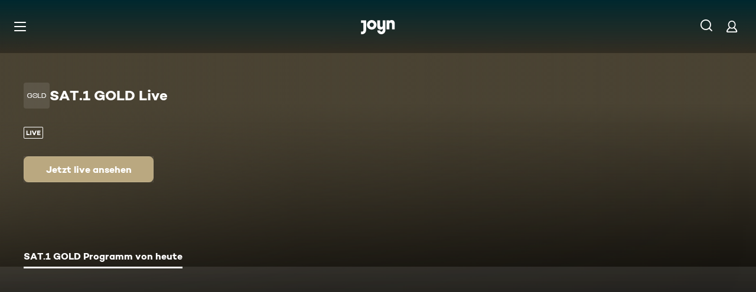

--- FILE ---
content_type: text/css; charset=utf-8
request_url: https://www.joyn.de/_next/static/css/f52256ff124c3ac7.css
body_size: 4270
content:
@keyframes HeroBackground_fadeInKeyframes__M45Ry{0%{opacity:var(--global-ui-opacity-none)}to{opacity:var(--global-ui-opacity-100);visibility:visible}}@keyframes HeroBackground_fadeOutKeyframes__begXx{0%{opacity:var(--global-ui-opacity-100)}to{opacity:var(--global-ui-opacity-none);visibility:hidden}}.HeroBackground_HeroContainer__YJGaA{position:relative;z-index:0;transition:padding-bottom .2s ease;padding-bottom:var(--global-ui-space-7-1)}@media(min-width:768px){.HeroBackground_HeroContainer__YJGaA{padding-bottom:var(--global-ui-space-13)}}@media(min-width:501px){.HeroBackground_HeroContainer--large-padding__pIMT_{padding-bottom:5.3125rem}}@media(min-width:768px){.HeroBackground_HeroContainer--large-padding__pIMT_{padding-bottom:var(--global-ui-space-22)}}@media(min-width:1700px){.HeroBackground_HeroContainer--large-padding__pIMT_{padding-bottom:var(--global-ui-space-13)}}.HeroBackground_HeroContainer--has-big-logo__cfJjG{padding-bottom:0}@media(min-width:501px){.HeroBackground_HeroContainer--has-big-logo__cfJjG{padding-bottom:var(--global-ui-space-7-1)}}@media(min-width:768px){.HeroBackground_HeroContainer--has-big-logo__cfJjG{padding-bottom:var(--global-ui-space-13)}}@media(min-width:1700px){.HeroBackground_HeroContainer--has-big-logo__cfJjG{padding-bottom:9.375rem}}@media(min-width:501px){.HeroBackground_HeroContainer--large-padding__pIMT_.HeroBackground_HeroContainer--has-big-logo__cfJjG{padding-bottom:5.3125rem}}@media(min-width:768px){.HeroBackground_HeroContainer--large-padding__pIMT_.HeroBackground_HeroContainer--has-big-logo__cfJjG{padding-bottom:8.125rem;padding-bottom:9.375rem}}@keyframes HeroImage_fadeInKeyframes__L_Xdg{0%{opacity:var(--global-ui-opacity-none)}to{opacity:var(--global-ui-opacity-100);visibility:visible}}@keyframes HeroImage_fadeOutKeyframes__Nvu_C{0%{opacity:var(--global-ui-opacity-100)}to{opacity:var(--global-ui-opacity-none);visibility:hidden}}.HeroImage_HeroImageBgContainer__QbaEK{position:absolute;left:0;top:0;width:100%;height:90vw;transition:all .2s ease;z-index:1;mask-image:linear-gradient(to bottom,var(--global-ui-color-black) 30%,var(--global-ui-color-black-opacity-20) 70%,var(--global-ui-color-black-opacity-0) 95%);-webkit-mask-image:linear-gradient(to bottom,var(--global-ui-color-black) 30%,var(--global-ui-color-black-opacity-20) 70%,var(--global-ui-color-black-opacity-0) 95%)}@media(min-width:768px){.HeroImage_HeroImageBgContainer__QbaEK{height:54vw}}.HeroImage_HeroImageBgContainer__QbaEK picture img{height:99%}.HeroImage_HeroPicture__HFPWz{display:block;width:100%;height:100%;position:absolute;left:0}.HeroImage_HeroImageGradientFromLeftDesktop__yfr4S{background-image:linear-gradient(to left,var(--global-ui-color-black-opacity-0) 0,var(--hero-image-gradient-logo-opacity-60) 60%,var(--hero-image-gradient-logo-opacity-100) 100%);display:none;position:absolute;top:0;left:0;right:0;width:100%;height:100%;pointer-events:none;transition:all var(--global-ui-transition-time-m) ease;z-index:3}@media(min-width:501px){.HeroImage_HeroImageGradientFromLeftDesktop__yfr4S{display:block}}@keyframes LaneImageGradient_fadeInKeyframes__zkpaA{0%{opacity:var(--global-ui-opacity-none)}to{opacity:var(--global-ui-opacity-100);visibility:visible}}@keyframes LaneImageGradient_fadeOutKeyframes__pJfXB{0%{opacity:var(--global-ui-opacity-100)}to{opacity:var(--global-ui-opacity-none);visibility:hidden}}.LaneImageGradient_LaneImageGradientTop__kDkoZ{background-image:linear-gradient(var(--global-ui-color-black-opacity-80) 6%,var(--global-ui-color-black-opacity-20) 76%,var(--global-ui-color-black-opacity-0) 100%);position:absolute;top:var(--global-ui-space-0);left:var(--global-ui-space-0);width:100%;height:var(--global-ui-space-22);z-index:2;pointer-events:none;transition:all var(--global-ui-transition-time-m) ease}@media(min-width:768px){.LaneImageGradient_LaneImageGradientTop__kDkoZ{height:var(--global-ui-space-23)}}.LaneImageGradient_LaneImageGradientFullHeight__p0sdq{background-image:linear-gradient(var(--global-ui-color-black-opacity-0) 0,var(--global-ui-color-black) 100%);position:absolute;bottom:var(--global-ui-space-0);left:var(--global-ui-space-0);width:100%;height:70%;z-index:2;pointer-events:none;transition:all var(--global-ui-transition-time-m) ease}@media(min-width:768px){.LaneImageGradient_LaneImageGradientFullHeight__p0sdq{background-image:linear-gradient(to bottom,var(--global-ui-color-black-opacity-0) 50%,var(--global-ui-color-black) 100%);height:100%}}.LaneImageGradient_LaneImageGradientFullWidth__CKiUC{background-image:none;position:absolute;bottom:var(--global-ui-space-0);left:var(--global-ui-space-0);width:100%;height:100%;z-index:2;pointer-events:none;transition:all var(--global-ui-transition-time-m) ease}@media(min-width:768px){.LaneImageGradient_LaneImageGradientFullWidth__CKiUC{background-image:linear-gradient(to left,var(--global-ui-color-black-opacity-0) 100%,var(--global-ui-color-black-opacity-0) 50%,var(--global-ui-color-black-opacity-50) 26%,var(--global-ui-color-black-opacity-80) 0)}}@keyframes HeroBackgroundGradient_fadeInKeyframes__SRJxW{0%{opacity:var(--global-ui-opacity-none)}to{opacity:var(--global-ui-opacity-100);visibility:visible}}@keyframes HeroBackgroundGradient_fadeOutKeyframes__4AAij{0%{opacity:var(--global-ui-opacity-100)}to{opacity:var(--global-ui-opacity-none);visibility:hidden}}.HeroBackgroundGradient_LaneHeroBg__zeK5o{position:absolute;top:var(--global-ui-space-0);width:100%;z-index:var(--global-ui-space-0);opacity:var(--global-ui-space-0);transition:opacity .5s ease-in-out;background-image:linear-gradient(to bottom,rgba(var(--lane-hero-accent-color-rgb),var(--global-ui-opacity-100)) 0,rgba(var(--lane-hero-accent-color-rgb),var(--global-ui-opacity-100)) 30%,rgba(var(--lane-hero-accent-color-rgb),var(--global-ui-opacity-40)) 70%,rgba(var(--lane-hero-accent-color-rgb),var(--global-ui-opacity-none)) 100%);height:calc((100vw - var(--global-ui-space-10))*1.375 + 5.25rem)}@media(min-width:501px){.HeroBackgroundGradient_LaneHeroBg__zeK5o{height:calc((100vw - var(--global-ui-space-20))*.8077 + 7.25rem)}}@media(min-width:768px){.HeroBackgroundGradient_LaneHeroBg__zeK5o{height:calc((100vw - var(--global-ui-space-20))*.545 + 11.5625rem)}}@media(min-width:1200px){.HeroBackgroundGradient_LaneHeroBg__zeK5o{height:calc((100vw - 17.5rem)*.4035 + 11.625rem)}}.HeroBackgroundGradient_LaneHeroBg--solid__NbtH3{background-color:rgba(var(--lane-hero-accent-color-rgb),var(--global-ui-opacity-90))}@keyframes DetailChannel_fadeInKeyframes__ytmWi{0%{opacity:var(--global-ui-opacity-none)}to{opacity:var(--global-ui-opacity-100);visibility:visible}}@keyframes DetailChannel_fadeOutKeyframes__I7jbJ{0%{opacity:var(--global-ui-opacity-100)}to{opacity:var(--global-ui-opacity-none);visibility:hidden}}.DetailChannel_OverviewChannelContainer__ref9z .PageOverviewChannelGrid{padding-bottom:var(--global-ui-space-0);z-index:3}.DetailChannel_OverviewChannelHeroBackground__pmFWQ{visibility:hidden}@media(min-width:768px){.DetailChannel_OverviewChannelHeroBackground__pmFWQ{visibility:visible}}.DetailChannel_OverviewChannelDesktopHeroWrapper__XFEgD{display:none}@media(min-width:768px){.DetailChannel_OverviewChannelDesktopHeroWrapper__XFEgD{display:block;position:relative;z-index:1;padding:0 var(--global-ui-space-10);padding-top:var(--global-ui-space-23);margin-bottom:var(--global-ui-space-14)}.DetailChannel_OverviewChannelDesktopHeroWrapper--with-subnavigation__g5aNm{padding-top:calc(var(--global-ui-space-23) + 1.875rem)}}@media(min-width:1300px){.DetailChannel_OverviewChannelDesktopHeroWrapper--with-subnavigation__g5aNm{padding-top:var(--global-ui-space-23)}}.DetailChannel_OverviewChannelMobileHeroWrapper__k_Qe3{position:relative;z-index:1;padding-top:var(--global-ui-space-22)}@media(min-width:768px){.DetailChannel_OverviewChannelMobileHeroWrapper__k_Qe3{display:none}}.DetailChannel_OverviewChannelMobileHeroWrapper--with-subnavigation__ibC8H{padding-top:calc(var(--global-ui-space-22) + 2.5rem)}.DetailChannel_OverviewChannelLogoBox__vbXpS{background-color:var(--global-ui-color-white-opacity-10);border-radius:var(--global-ui-border-radius-m);display:flex;align-items:center;justify-content:center;width:44px;height:44px}.DetailChannel_OverviewChannelMobileChannelLogo__WYCZ_{margin-left:auto;opacity:.4;height:16px}.DetailChannel_OverviewChannelLogoAndTitleContainer___Lnoa{display:flex;align-items:center;justify-content:flex-start;gap:var(--global-ui-space-4);flex-direction:column;margin-bottom:var(--global-ui-space-4)}@media(min-width:768px){.DetailChannel_OverviewChannelLogoAndTitleContainer___Lnoa{flex-direction:row;margin-bottom:var(--global-ui-space-7-1);gap:var(--global-ui-space-2-1)}}.DetailChannel_OverviewChannelMarkingsContainer__hiiji{display:flex;align-items:center}.DetailChannel_OverviewChannelDesktopTitleAndMarkings__Iw9T8{display:flex;gap:var(--global-ui-space-3);margin-bottom:var(--global-ui-space-7-1);align-items:center}.DetailChannel_OverviewChannelMobileHeroCardWrapper__BtfTe{padding-bottom:56.25%;position:relative}.DetailChannel_OverviewChannelMobileHeroCard__WhvOd{position:absolute;background-color:linear-gradient(180deg,rgba(144,0,36,.7),rgba(144,0,36,0));height:100%;width:100%}.DetailChannel_OverviewChannelMobileImage__GFpTH{position:absolute;background-color:#c4c4c4;border-radius:var(--global-ui-border-radius-xxxl);mask-image:linear-gradient(180deg,#5c4646 50%,rgba(196,196,196,0));-webkit-mask-image:linear-gradient(180deg,#5c4646 50%,rgba(196,196,196,0))}.DetailChannel_OverviewChannelMobileTitleAndMarkings__RfyUI{position:relative;padding:var(--global-ui-space-5);height:100%}.DetailChannel_OverviewChannelMobileTimesAndTitle__uSg0b{display:flex;flex-direction:column;position:absolute;gap:10px;bottom:var(--global-ui-space-5)}.DetailChannel_OverviewChannelMobileTitle__0FP30{display:-webkit-box;-webkit-line-clamp:1;-webkit-box-orient:vertical;overflow:hidden;white-space:normal}.DetailChannel_OverviewChannelMobileItemTimes__s110h{opacity:.7}.DetailChannel_OverviewChannelProgressBarButtonWrapper__MjKBw{display:flex;width:100%;padding:0 var(--global-ui-space-5)}@media(min-width:768px){.DetailChannel_OverviewChannelProgressBarButtonWrapper__MjKBw{padding:unset;width:220px}}.DetailChannel_OverviewChannelTabs__UOG_a{padding:0 var(--global-ui-space-5);position:relative;z-index:1}@media(min-width:768px){.DetailChannel_OverviewChannelTabs__UOG_a{padding:0 var(--global-ui-space-10)}}.DetailChannel_TabPanelTodayOnTv__dKNe_{display:flex;flex-direction:column;padding-left:var(--global-ui-space-5);padding-right:var(--global-ui-space-5)}.DetailChannel_TabPanelTodayOnTv__dKNe_>:not(:last-child){margin-bottom:var(--global-ui-space-3)}@media(min-width:768px){.DetailChannel_TabPanelTodayOnTv__dKNe_{padding-left:var(--global-ui-space-10);padding-right:var(--global-ui-space-10)}}.DetailChannel_CardProgramSpacer__uFGmU{border:none;margin:0 var(--global-ui-space-3);border-top:1px solid var(--global-ui-color-white-opacity-15)}@keyframes FadeIn_fadeIn__gWZtV{0%{opacity:0}to{opacity:1}}.FadeIn_FadeIn__7Ef2s{opacity:0;animation-name:FadeIn_fadeIn__gWZtV;animation-fill-mode:forwards;animation-duration:var(--ui-fade-in-duration);animation-delay:var(--ui-fade-in-delay);animation-timing-function:var(--ui-fade-in-timing-function)}.FadeIn_HideElement__cd1yi{visibility:hidden}@keyframes Markings_fadeInKeyframes__WvsYf{0%{opacity:var(--global-ui-opacity-none)}to{opacity:var(--global-ui-opacity-100);visibility:visible}}@keyframes Markings_fadeOutKeyframes__BHNYm{0%{opacity:var(--global-ui-opacity-100)}to{opacity:var(--global-ui-opacity-none);visibility:hidden}}.Markings_MarkingImage__OzTn_{width:auto}.Markings_MarkingsContainer__pFIkw{display:flex;align-items:center;height:var(--markings-size-default,var(--global-ui-space-5))}.Markings_MarkingsContainer__pFIkw :not(:last-child){margin-right:var(--markings-gap-size-default,var(--global-ui-space-2-1))}.Markings_MarkingsContainer__pFIkw>*{max-height:100%;flex-shrink:0}@media(min-width:320px){.Markings_MarkingsSize--xxxs__Rl8Rw{height:var(--markings-size-xxxs)}}@media(min-width:501px){.Markings_MarkingsSize--xxs__W7FfK{height:var(--markings-size-xxs)}}@media(min-width:768px){.Markings_MarkingsSize--xs__5ejS5{height:var(--markings-size-xs)}}@media(min-width:992px){.Markings_MarkingsSize--s__FkDRf{height:var(--markings-size-s)}}@media(min-width:1300px){.Markings_MarkingsSize--m__hRTXw{height:var(--markings-size-m)}}@media(min-width:1440px){.Markings_MarkingsSize--l__wpQri{height:var(--markings-size-l)}}@media(min-width:1700px){.Markings_MarkingsSize--xl__IxhBK{height:var(--markings-size-xl)}}@media(min-width:2000px){.Markings_MarkingsSize--xxl__v_Amq{height:var(--markings-size-xxl)}}@media(min-width:320px){.Markings_MarkingsGapSize--xxxs__XLrU4 :not(:last-child){margin-right:var(--markings-gap-size-xxxs)}}@media(min-width:501px){.Markings_MarkingsGapSize--xxs__n4HpZ :not(:last-child){margin-right:var(--markings-gap-size-xxs)}}@media(min-width:768px){.Markings_MarkingsGapSize--xs__70vUl :not(:last-child){margin-right:var(--markings-gap-size-xs)}}@media(min-width:992px){.Markings_MarkingsGapSize--s__2BKZc :not(:last-child){margin-right:var(--markings-gap-size-s)}}@media(min-width:1300px){.Markings_MarkingsGapSize--m__yGyAg :not(:last-child){margin-right:var(--markings-gap-size-m)}}@media(min-width:1440px){.Markings_MarkingsGapSize--l__WxbsD :not(:last-child){margin-right:var(--markings-gap-size-l)}}@media(min-width:1700px){.Markings_MarkingsGapSize--xl___1uG7 :not(:last-child){margin-right:var(--markings-gap-size-xl)}}@media(min-width:2000px){.Markings_MarkingsGapSize--xxl__3rf0d :not(:last-child){margin-right:var(--markings-gap-size-xxl)}}.Marking_Marking__ApQzZ{border-radius:var(--image-plus-border-radius)}.LiveNow_Animate__JVr1x circle{animation:LiveNow_animatedDot__pXBfp var(--global-ui-transition-time-xl) alternate infinite ease-in-out}@keyframes LiveNow_animatedDot__pXBfp{20%{opacity:1}to{opacity:0}}@keyframes Tag_fadeInKeyframes__TFevg{0%{opacity:var(--global-ui-opacity-none)}to{opacity:var(--global-ui-opacity-100);visibility:visible}}@keyframes Tag_fadeOutKeyframes__M6HM7{0%{opacity:var(--global-ui-opacity-100)}to{opacity:var(--global-ui-opacity-none);visibility:hidden}}.Tag_Tag__H5eOO{display:inline-flex;align-items:center;justify-content:center;padding:var(--global-ui-space-0) var(--global-ui-space-2);color:var(--ui-tag-color);background-color:var(--ui-tag-background-color)}.Tag_Tag--size-s__SETfq{height:var(--global-ui-tag-height-s);border-radius:var(--global-ui-border-radius-s)}.Tag_Tag--size-l__hlt4R{height:var(--global-ui-tag-height-l);border-radius:var(--global-ui-border-radius-l);padding:var(--global-ui-space-0) var(--global-ui-space-2)}.Tag_Tag__Content__URxe0,.Tag_Tag__Image__5hIUx{display:inline-flex;align-items:center}.Tag_Tag__Image__5hIUx{margin-right:.5rem;flex-shrink:0}.Tag_Tag__Image__5hIUx *{width:auto;max-width:3.75rem;height:auto;max-height:1.3125rem}.Tag_Tag__Text__AAohA{word-break:break-all;display:-webkit-box;-webkit-line-clamp:1;-webkit-box-orient:vertical;overflow:hidden;white-space:normal}@keyframes AgeRating_fadeInKeyframes__cjPLO{0%{opacity:var(--global-ui-opacity-none)}to{opacity:var(--global-ui-opacity-100);visibility:visible}}@keyframes AgeRating_fadeOutKeyframes__y8DxQ{0%{opacity:var(--global-ui-opacity-100)}to{opacity:var(--global-ui-opacity-none);visibility:hidden}}.AgeRating_AgeRatingFont__WDp0P{line-height:16px}.AgeRating_AgeRatingWrapper__0BiOy{border-radius:var(--global-ui-border-radius-s);position:relative;border:1px solid var(--default-white);color:var(--default-white);transition:color var(--global-ui-transition-time-m),border-color var(--global-ui-transition-time-m);display:inline-flex;align-items:center;justify-content:center;height:var(--age-rating-height-default,var(--global-ui-space-4));width:var(--age-rating-width-default,var(--age-rating-width-default-s))}@media(min-width:768px){.AgeRating_AgeRatingWrapper__0BiOy{height:var(--age-rating-height-default,var(--global-ui-space-5));width:var(--age-rating-width-default,var(--age-rating-width-default-l))}}@media(min-width:320px){.AgeRating_AgeRatingSize--xxxs__0nfRB{height:var(--age-rating-height-xxxs);width:var(--age-rating-width-xxxs)}}@media(min-width:501px){.AgeRating_AgeRatingSize--xxs__oVuKO{height:var(--age-rating-height-xxs);width:var(--age-rating-width-xxs)}}@media(min-width:768px){.AgeRating_AgeRatingSize--xs__ht85y{height:var(--age-rating-height-xs);width:var(--age-rating-width-xs)}}@media(min-width:992px){.AgeRating_AgeRatingSize--s___biLg{height:var(--age-rating-height-s);width:var(--age-rating-width-s)}}@media(min-width:1300px){.AgeRating_AgeRatingSize--m__zKhpK{height:var(--age-rating-height-m);width:var(--age-rating-width-m)}}@media(min-width:1440px){.AgeRating_AgeRatingSize--l__Zxsth{height:var(--age-rating-height-l);width:var(--age-rating-width-l)}}@media(min-width:1700px){.AgeRating_AgeRatingSize--xl___YqKv{height:var(--age-rating-height-xl);width:var(--age-rating-width-xl)}}@media(min-width:2000px){.AgeRating_AgeRatingSize--xxl__2h1t8{height:var(--age-rating-height-xxl);width:var(--age-rating-width-xxl)}}@keyframes MetaInfo_fadeInKeyframes__kReIH{0%{opacity:var(--global-ui-opacity-none)}to{opacity:var(--global-ui-opacity-100);visibility:visible}}@keyframes MetaInfo_fadeOutKeyframes__FSJ8T{0%{opacity:var(--global-ui-opacity-100)}to{opacity:var(--global-ui-opacity-none);visibility:hidden}}.MetaInfo_MetaInfo__5ksu0{display:inline-flex;max-width:100%;overflow:hidden}.MetaInfo_MetaInfo__Item__Acnxn{display:inline-flex;align-items:center;flex-shrink:0}.MetaInfo_MetaInfo__Item__Acnxn:not(:last-child):after{content:"  •  ";white-space:pre}.MetaInfo_MetaInfo__Item__Acnxn>:not(.MetaInfo_MetaInfo__ItemText__7GcvJ){min-height:1em;max-height:1em}.MetaInfo_MetaInfo__Item__Acnxn :empty:before{content:"";display:inline-block}.MetaInfo_MetaInfo__NoSeparatorItem__d6TYU:not(:last-child):after{content:"  ";white-space:pre}.MetaInfo_MetaInfo__NoSeparatorItem__d6TYU>:not(.MetaInfo_MetaInfo__ItemText__7GcvJ){min-height:1em;max-height:1em}.MetaInfo_MetaInfo__ItemText__7GcvJ{overflow:hidden;white-space:nowrap;text-align:left}@keyframes CardTopBar_fadeInKeyframes__NKXbW{0%{opacity:var(--global-ui-opacity-none)}to{opacity:var(--global-ui-opacity-100);visibility:visible}}@keyframes CardTopBar_fadeOutKeyframes__Mzoc2{0%{opacity:var(--global-ui-opacity-100)}to{opacity:var(--global-ui-opacity-none);visibility:hidden}}@keyframes CardTopBar_fadeInFakeAnimation___LPI5{0%{opacity:1}to{opacity:1}}.CardTopBar_CardTopBar__t_rT1{position:absolute;top:var(--global-ui-space-2-1);left:var(--global-ui-space-2-1);right:var(--global-ui-space-2-1);flex-grow:1;flex-shrink:1;flex-basis:auto;display:flex;padding:0;align-items:center;z-index:10}@supports(-webkit-hyphens:none){.CardTopBar_CardTopBar__t_rT1{animation:CardTopBar_fadeInFakeAnimation___LPI5 1.2s ease;animation-iteration-count:1;animation-fill-mode:forwards;animation-delay:.2s}}.CardTopBar_CardTopBarListStyle__XgLgr{top:var(--global-ui-space-1-1);left:var(--global-ui-space-1-1);right:var(--global-ui-space-1-1)}.CardTopBar_AgeRatingListStyle__RS3Ov,.CardTopBar_LiveListStyle__Fa7Jr{display:none}@media(min-width:768px){.CardTopBar_AgeRatingListStyle__RS3Ov,.CardTopBar_LiveListStyle__Fa7Jr{display:flex}}@keyframes CardTopBarLogo_fadeInKeyframes__2a2Fm{0%{opacity:var(--global-ui-opacity-none)}to{opacity:var(--global-ui-opacity-100);visibility:visible}}@keyframes CardTopBarLogo_fadeOutKeyframes__eKMbq{0%{opacity:var(--global-ui-opacity-100)}to{opacity:var(--global-ui-opacity-none);visibility:hidden}}.CardTopBarLogo_CardTopBarLogo__QYuMy{max-width:var(--global-ui-space-10);opacity:var(--card-top-bar-logo-opacity);position:relative;margin-left:auto}@media(min-width:992px){.CardTopBarLogo_CardTopBarLogo__QYuMy{max-width:54px}}.CardTopBarLogo_CardTopBarLogo__QYuMy>picture{width:auto;height:100%}.CardTopBarLogo_CardTopBarLogo__QYuMy>picture>img{display:inline-flex}.CardTopBarLogo_CardTopBarLogoSize--default__rqjso{height:var(--card-top-bar-logo-size-default)}@media(min-width:320px){.CardTopBarLogo_CardTopBarLogoSize--xxxs__ZxK_3{height:var(--card-top-bar-logo-size-xxxs)}}@media(min-width:501px){.CardTopBarLogo_CardTopBarLogoSize--xxs__zpbiW{height:var(--card-top-bar-logo-size-xxs)}}@media(min-width:768px){.CardTopBarLogo_CardTopBarLogoSize--xs__WLBdF{height:var(--card-top-bar-logo-size-xs)}}@media(min-width:992px){.CardTopBarLogo_CardTopBarLogoSize--s__lLzTX{height:var(--card-top-bar-logo-size-s)}}@media(min-width:1300px){.CardTopBarLogo_CardTopBarLogoSize--m__RYYic{height:var(--card-top-bar-logo-size-m)}}@media(min-width:1440px){.CardTopBarLogo_CardTopBarLogoSize--l__vy_D8{height:var(--card-top-bar-logo-size-l)}}@media(min-width:1700px){.CardTopBarLogo_CardTopBarLogoSize--xl__riHRb{height:var(--card-top-bar-logo-size-xl)}}@media(min-width:2000px){.CardTopBarLogo_CardTopBarLogoSize--xxl__U0UBr{height:var(--card-top-bar-logo-size-xxl)}}.PictureWithFallbackGradient_DefaultFallbackBackground__jp01v{background-color:var(--global-ui-color-black);object-fit:contain;background-image:radial-gradient(circle at 68% 34%,rgba(255,255,255,.22),rgba(255,255,255,.1) 235%);width:100%;height:100%;position:absolute;top:0;left:0}@keyframes CardProgram_fadeInKeyframes__x_uSj{0%{opacity:var(--global-ui-opacity-none)}to{opacity:var(--global-ui-opacity-100);visibility:visible}}@keyframes CardProgram_fadeOutKeyframes__NyzP0{0%{opacity:var(--global-ui-opacity-100)}to{opacity:var(--global-ui-opacity-none);visibility:hidden}}.CardProgram_CardProgramPlaceholder__omDG1{border-radius:var(--card-border-radius-default);background-color:var(--card-placeholder-background-color);height:7.75rem}@media(min-width:1300px){.CardProgram_CardProgramPlaceholder__omDG1{height:8rem}}.CardProgram_CardProgram__RJ0uL{background-color:var(--global-ui-color-white-opacity-10);transition:background-color var(--global-ui-transition-time-m) ease;border-radius:var(--global-ui-border-radius-l);overflow:hidden;display:flex;position:relative}.CardProgram_CardProgram--rebranded__a_gAs{border-radius:var(--card-border-radius-default)}.CardProgram_CardProgram--rebranded__a_gAs:after{content:"";position:absolute;left:0;top:0;width:100%;height:100%;border-radius:var(--card-border-radius-default);outline:var(--card-outline);outline-offset:var(--card-outline-offset)}.CardProgram_CardProgram__ImageContainer__Azhli{position:relative;width:7.75rem;height:7.75rem;flex-shrink:0}@media(min-width:1300px){.CardProgram_CardProgram__ImageContainer__Azhli{width:8rem;height:8rem}}.CardProgram_CardProgram__ImageContainer__Azhli:after{position:absolute;content:"";top:0;left:0;right:0;height:50%;background-image:linear-gradient(to bottom,var(--global-ui-color-black-opacity-25),var(--global-ui-color-black-opacity-0))}.CardProgram_CardProgram__Info__YqRGx{display:flex;flex-direction:column;overflow:hidden;padding:var(--global-ui-space-5) var(--global-ui-space-5) var(--global-ui-space-4)}.CardProgram_CardProgram__Status__bTA7d,.CardProgram_CardProgram__TimePeriod__0Ommm{color:var(--global-ui-color-white-opacity-70);display:-webkit-box;-webkit-line-clamp:1;-webkit-box-orient:vertical;overflow:hidden;white-space:normal}.CardProgram_CardProgram__TimePeriod__0Ommm{margin-top:var(--global-ui-space-1-1)}.CardProgram_CardProgram__Title__9k__L{margin-top:var(--global-ui-space-3);display:-webkit-box;-webkit-line-clamp:2;-webkit-box-orient:vertical;overflow:hidden;white-space:normal}@keyframes PageMessage_fadeInKeyframes___fTeN{0%{opacity:var(--global-ui-opacity-none)}to{opacity:var(--global-ui-opacity-100);visibility:visible}}@keyframes PageMessage_fadeOutKeyframes__IMDBZ{0%{opacity:var(--global-ui-opacity-100)}to{opacity:var(--global-ui-opacity-none);visibility:hidden}}.PageMessage_PageMessage__vAqAu{min-height:43vh;padding:var(--global-ui-space-22) var(--global-ui-space-5);text-align:center;position:relative;display:flex;align-items:flex-start;justify-content:center;pointer-events:all}@media(min-width:501px){.PageMessage_PageMessage__vAqAu{padding:160px var(--global-ui-space-5);min-height:51vh}}.PageMessage_PageMessage--with-subnavigation__v9B9Q{padding-top:calc(var(--global-ui-space-22) + 2.5rem)}@media(min-width:501px){.PageMessage_PageMessage--with-subnavigation__v9B9Q{padding-top:calc(160px + 2.5rem)}}@media(min-width:768px){.PageMessage_PageMessage--with-subnavigation__v9B9Q{padding-top:calc(160px + 1.875rem)}}@media(min-width:1300px){.PageMessage_PageMessage--with-subnavigation__v9B9Q{padding:160px var(--global-ui-space-5)}}.PageMessage_PageMessage__Background__E0N7t{position:fixed;top:0;left:0;right:0;bottom:0;background-image:linear-gradient(to bottom,var(--global-ui-color-white-opacity-0),var(--global-ui-color-white-opacity-50));opacity:var(--global-ui-opacity-30)}.PageMessage_PageMessage__Container__s7DjY{margin-top:0;margin-bottom:17.5%;pointer-events:all}@media(min-width:501px){.PageMessage_PageMessage__Container__s7DjY{max-width:560px;margin:0}}.PageMessage_PageMessage__IconContainer__biy_P{display:block;height:55px;margin:0 auto var(--global-ui-space-5);color:var(--global-ui-color-white)}.PageMessage_PageMessage__IconContainer__biy_P svg{height:100%;width:55px}.PageMessage_PageMessage__TitleContainer___Yxum{margin-left:auto;margin-right:auto}.PageMessage_PageMessage__Message__UAAsY{margin:var(--global-ui-space-5) auto var(--global-ui-space-7-1) auto;font-size:var(--global-ui-space-3-1);line-height:normal}@media(min-width:501px){.PageMessage_PageMessage__Message__UAAsY{margin:var(--global-ui-space-7-1) auto;font-size:var(--global-ui-space-4)}}@media(min-width:992px){.PageMessage_PageMessage__Message__UAAsY{font-size:var(--global-ui-space-4-0-1)}}.PageMessage_PageMessage__ButtonContainer__MgkQZ{display:inline-block;width:100%;margin-top:var(--global-ui-space-7-1)}@media(min-width:501px){.PageMessage_PageMessage__ButtonContainer__MgkQZ{width:320px}}


--- FILE ---
content_type: application/javascript; charset=utf-8
request_url: https://www.joyn.de/_next/static/chunks/5919-1c42561bb0ec5705.js
body_size: 7543
content:
(self.webpackChunk_N_E=self.webpackChunk_N_E||[]).push([[5919,8866],{11647:(e,r,n)=>{"use strict";n.d(r,{e:()=>t}),n(80263);var a=n(7676);n(53239);let t=function(e,r){let n=arguments.length>2&&void 0!==arguments[2]?arguments[2]:Date.now(),t=(0,a.ZV)(n),o=0;return(0,a.AD)(e)&&(0,a.AD)(r)&&t>e&&(o=Math.round((t-e)*100/(r-e))),o}},13296:(e,r,n)=>{"use strict";n.d(r,{A:()=>o});var a=n(43141),t=n.n(a);let o=function(){let e=arguments.length>0&&void 0!==arguments[0]?arguments[0]:{},{show:r=!0,duration:n=300,delay:a=0,timingFunction:o="ease-in-out"}=e;return r?{className:t().FadeIn,style:{"--ui-fade-in-duration":"".concat(n,"ms"),"--ui-fade-in-delay":"".concat(a,"ms"),"--ui-fade-in-timing-function":"".concat(o)}}:{className:t().HideElement}}},14896:(e,r,n)=>{"use strict";n.d(r,{Z:()=>o});var a=n(86739);function t(){let e=(0,a._)(['\n    fragment MediaLibraryBrand on Brand {\n        __typename\n        hasVodContent\n        id\n        logo {\n            accentColor\n            url(profile: "nextgen-web-brand-50x")\n        }\n        title\n        markings\n        livestream {\n            id\n            title\n            markings\n        }\n    }\n']);return t=function(){return e},e}let o=(0,n(79610).Ay)(t())},18866:(e,r,n)=>{"use strict";n.r(r),n.d(r,{SeoCopy:()=>s});var a=n(80263),t=n(11230),o=n.n(t);n(53239);var i=n(89995),l=n.n(i);let s=e=>{let{backgroundImage:r,description:n,quote:t,className:i}=e;return n?(null==r?void 0:r.url)?(0,a.jsxs)("div",{className:o()(i,l().SeoCopyWrapper),children:[(0,a.jsx)("div",{style:{backgroundImage:"linear-gradient(to left, rgba(0, 0, 0, 0) 0%, rgba(0, 0, 0, 0.4) 60%, rgba(0, 0, 0, 1) 100%), url(".concat(null==r?void 0:r.url,")")},className:l().SeoCopyBackground}),(0,a.jsx)("div",{className:l().SeoCopyDescriptionGrid,dangerouslySetInnerHTML:{__html:n}})]}):(0,a.jsxs)("div",{className:o()(i,l().SeoCopyGrid),children:[(0,a.jsx)("div",{className:l().SeoCopyQuote,children:t}),(0,a.jsx)("div",{className:l().SeoCopyDescriptionGrid,dangerouslySetInnerHTML:{__html:n}})]}):null}},21273:(e,r,n)=>{"use strict";n.d(r,{Fb:()=>o,HD:()=>l,PY:()=>d,T0:()=>i,V4:()=>u,pQ:()=>s});var a=n(82635),t=n(7676);n(28978);let o=function(e){let r=arguments.length>1&&void 0!==arguments[1]?arguments[1]:1/0;return Math.min(Math.max(Math.ceil(1e3*r-e),5e3),3e5)},i=(e,r)=>Math.floor(Math.random()*(r-e)+e),l=(e,r,n)=>{let t={Highlights:"highlights",All:"alles",TodayOnTv:"heute-im-tv"},o=[];return r&&o.push({label:(0,a.Y)("TAB_HIGHLIGHTS"),tabId:t.Highlights}),e&&o.push({label:(0,a.Y)("TAB_ALL",{CHANNEL_TITLE:e}),tabId:t.All}),n&&o.push({label:(0,a.Y)("TAB_TODAY_ON_TV"),tabId:t.TodayOnTv}),{tabs:o,TAB_IDS:t}},s=()=>{let e=new Date().setHours(20,15,0,0);return(0,t.i1)(e).getTime()/1e3},d=(e,r)=>{if(!e||!r)return null;let n=(0,t.AX)(e,t.XC.HOUR_MINUTE),a=(0,t.AX)(r,t.XC.HOUR_MINUTE);return"".concat(n," - ").concat(a)},u={LIVE_TV:"/live-tv/",MEDIA_LIBRARY:"/mediatheken/",CHANNELS:"/channels/"}},25178:(e,r,n)=>{"use strict";n.d(r,{D:()=>m});var a=n(33409),t=n(7676),o=n(86739),i=n(79610);function l(){let e=(0,o._)(['\n    fragment CardProgram on EpgEntry {\n        id\n        title\n        startDate\n        endDate\n        image {\n            desktopUrl: url(profile: "nextgen-webphone-primarysquare-243x243")\n            mobileUrl: url(profile: "nextgen-webphone-primarysquare-243x243")\n        }\n    }\n']);return l=function(){return e},e}let s=(0,i.Ay)(l());function d(){let e=(0,o._)(['\n    query MediaLibraryEpg($id: Int, $primeTime: Timestamp!) {\n        brand(brandId: $id) {\n            livestream {\n                epg(first: 1) {\n                    title\n                    startDate\n                    endDate\n                    image {\n                        desktopUrl: url(profile: "nextgen-web-herolandscape-1920x")\n                        mobileUrl: url(profile: "nextgen-webphone-herolandscape-1280x720")\n                    }\n                }\n                upNextLiveStream: epg(offset: 1, first: 1) {\n                    ...CardProgram\n                }\n                primetimeLivestreams: epg(first: 2, from: $primeTime) {\n                    ...CardProgram\n                }\n            }\n        }\n    }\n    ',"\n"]);return d=function(){return e},e}let u=(0,i.Ay)(d(),s);var _=n(21273);let m=e=>{let r=parseInt(null!=e?e:"",10);return(0,a.r$)(u,{enabled:!!e,variables:{id:r||-1,primeTime:(0,_.pQ)()},refetchInterval:e=>{var r,n,a,o;let i=null==e||null==(o=e.brand)||null==(a=o.livestream)||null==(n=a.epg)||null==(r=n[0])?void 0:r.endDate,l=(0,_.T0)(3,8),s=i&&(0,t.AD)(i)?i+l:void 0;return(0,_.Fb)(Date.now(),s)}})}},31812:(e,r,n)=>{"use strict";n.d(r,{P:()=>b});var a=n(80263),t=n(7676),o=n(23257),i=n(23937),l=n(20447),s=n(40467),d=n(21480),u=n(48184),_=n(11230),m=n.n(_);n(53239);var c=n(67268),v=n.n(c);let h=e=>{let{children:r,"aria-hidden":n}=e;return(0,a.jsx)("div",{className:v().CardProgramPlaceholder,"aria-hidden":n,children:r})},g=e=>{let{title:r,isCardMounted:n,inView:t,image:_,timePeriod:c,status:g,brandLogo:p,markings:C}=e;return n?(0,a.jsxs)("div",{className:m()(v().CardProgram,{[v()["CardProgram--rebranded"]]:l.A}),"data-testid":s.Y.CardProgram,children:[(0,a.jsxs)("div",{className:v().CardProgram__ImageContainer,children:[(0,a.jsx)(o.d,{channelLogoAlt:null==p?void 0:p.alt,isPlus:null==C?void 0:C.isPlus,channelLogoImage:null==p?void 0:p.src,isListStyle:!1,markingsSize:"s"}),(0,a.jsx)(i.l,{fit:"cover",vPosition:"top",src:_.src,alt:_.alt})]}),(0,a.jsxs)("div",{className:v().CardProgram__Info,children:[g&&(0,a.jsx)(d.o,{className:v().CardProgram__Status,variant:{xxxs:"CAMPTON_BOOK_12_120",xs:"CAMPTON_BOOK_13_120",m:"CAMPTON_BOOK_14_120"},children:g}),c&&(0,a.jsx)(d.o,{className:v().CardProgram__TimePeriod,variant:{xxxs:"CAMPTON_BOOK_12_120",xs:"CAMPTON_BOOK_13_120",m:"CAMPTON_BOOK_14_120"},children:c}),r.text&&(0,a.jsx)(d.o,{className:v().CardProgram__Title,as:r.level,variant:{xxxs:"CAMPTON_BOLD_14_120",xs:"CAMPTON_BOLD_15_120",m:"CAMPTON_BOLD_17_120"},children:r.text})]})]}):(0,a.jsx)(h,{"aria-hidden":!t,children:(0,a.jsx)(u.s,{children:r.text})})},p=e=>{var r,n;let{asset:o,status:i,brandLogo:l}=e,s=(0,t.AD)(null==o?void 0:o.startDate)?(0,t.AX)(null==o?void 0:o.startDate,t.XC.HOUR_MINUTE):void 0,d=(0,t.AD)(null==o?void 0:o.endDate)?(0,t.AX)(null==o?void 0:o.endDate,t.XC.HOUR_MINUTE):void 0,u="".concat(s," - ").concat(d);return(0,a.jsx)(g,{image:{src:(null==(r=o.image)?void 0:r.desktopUrl)||"",srcMobile:(null==(n=o.image)?void 0:n.mobileUrl)||"",alt:o.title},title:{text:o.title},isCardMounted:!0,timePeriod:u,status:i,brandLogo:l})};var C=n(82635),x=n(13296);let f=e=>{let{duration:r=300,show:n=!0,delay:t=0,timingFunction:o="ease-in-out",children:i}=e,{style:l,className:s}=(0,x.A)({duration:r,show:n,timingFunction:o,delay:t});return(0,a.jsx)("div",{style:l,className:s,children:i})};var B=n(42395),H=n.n(B),O=n(25178);let b=e=>{var r,n,t,o,i;let{brandId:l,channelLogoUrl:s,channelTitle:d}=e,{data:u}=(0,O.D)(l),_=null==u||null==(t=u.brand)||null==(n=t.livestream)||null==(r=n.upNextLiveStream)?void 0:r[0],m=null==u||null==(i=u.brand)||null==(o=i.livestream)?void 0:o.primetimeLivestreams,c={src:s||"",alt:d||""};return(0,a.jsxs)(a.Fragment,{children:[(0,a.jsx)(f,{show:!!_,duration:500,children:_&&(0,a.jsx)(p,{brandLogo:c,asset:_,status:(0,C.Y)("DETAILS_UPCOMING")})}),(null==m?void 0:m.length)?(0,a.jsx)("hr",{className:H().CardProgramSpacer}):null,null==m?void 0:m.map((e,r)=>e&&(0,a.jsx)(f,{duration:500,children:(0,a.jsx)(p,{brandLogo:c,asset:e,status:0===r?(0,C.Y)("DETAILS_PRIMETIME"):(0,C.Y)("DETAILS_PRIMENIGHT")})},e.id))]})}},42395:e=>{e.exports={OverviewChannelContainer:"DetailChannel_OverviewChannelContainer__ref9z",OverviewChannelHeroBackground:"DetailChannel_OverviewChannelHeroBackground__pmFWQ",OverviewChannelDesktopHeroWrapper:"DetailChannel_OverviewChannelDesktopHeroWrapper__XFEgD","OverviewChannelDesktopHeroWrapper--with-subnavigation":"DetailChannel_OverviewChannelDesktopHeroWrapper--with-subnavigation__g5aNm",OverviewChannelMobileHeroWrapper:"DetailChannel_OverviewChannelMobileHeroWrapper__k_Qe3","OverviewChannelMobileHeroWrapper--with-subnavigation":"DetailChannel_OverviewChannelMobileHeroWrapper--with-subnavigation__ibC8H",OverviewChannelLogoBox:"DetailChannel_OverviewChannelLogoBox__vbXpS",OverviewChannelMobileChannelLogo:"DetailChannel_OverviewChannelMobileChannelLogo__WYCZ_",OverviewChannelLogoAndTitleContainer:"DetailChannel_OverviewChannelLogoAndTitleContainer___Lnoa",OverviewChannelMarkingsContainer:"DetailChannel_OverviewChannelMarkingsContainer__hiiji",OverviewChannelDesktopTitleAndMarkings:"DetailChannel_OverviewChannelDesktopTitleAndMarkings__Iw9T8",OverviewChannelMobileHeroCardWrapper:"DetailChannel_OverviewChannelMobileHeroCardWrapper__BtfTe",OverviewChannelMobileHeroCard:"DetailChannel_OverviewChannelMobileHeroCard__WhvOd",OverviewChannelMobileImage:"DetailChannel_OverviewChannelMobileImage__GFpTH",OverviewChannelMobileTitleAndMarkings:"DetailChannel_OverviewChannelMobileTitleAndMarkings__RfyUI",OverviewChannelMobileTimesAndTitle:"DetailChannel_OverviewChannelMobileTimesAndTitle__uSg0b",OverviewChannelMobileTitle:"DetailChannel_OverviewChannelMobileTitle__0FP30",OverviewChannelMobileItemTimes:"DetailChannel_OverviewChannelMobileItemTimes__s110h",OverviewChannelProgressBarButtonWrapper:"DetailChannel_OverviewChannelProgressBarButtonWrapper__MjKBw",OverviewChannelTabs:"DetailChannel_OverviewChannelTabs__UOG_a",TabPanelTodayOnTv:"DetailChannel_TabPanelTodayOnTv__dKNe_",CardProgramSpacer:"DetailChannel_CardProgramSpacer__uFGmU",fadeInKeyframes:"DetailChannel_fadeInKeyframes__ytmWi",fadeOutKeyframes:"DetailChannel_fadeOutKeyframes__I7jbJ"}},43141:e=>{e.exports={FadeIn:"FadeIn_FadeIn__7Ef2s",fadeIn:"FadeIn_fadeIn__gWZtV",HideElement:"FadeIn_HideElement__cd1yi"}},43978:e=>{e.exports={LaneImageGradientTop:"LaneImageGradient_LaneImageGradientTop__kDkoZ",LaneImageGradientFullHeight:"LaneImageGradient_LaneImageGradientFullHeight__p0sdq",LaneImageGradientFullWidth:"LaneImageGradient_LaneImageGradientFullWidth__CKiUC",fadeInKeyframes:"LaneImageGradient_fadeInKeyframes__zkpaA",fadeOutKeyframes:"LaneImageGradient_fadeOutKeyframes__pJfXB"}},56897:e=>{e.exports={"HeroButtonGroup--xxxs":"HeroButtonGroup_HeroButtonGroup--xxxs__FEXWr",HeroButtonGroup__Item:"HeroButtonGroup_HeroButtonGroup__Item__r6smK",HeroButtonGroup__Button:"HeroButtonGroup_HeroButtonGroup__Button__MIjJg",HeroButtonGroup__ButtonLink:"HeroButtonGroup_HeroButtonGroup__ButtonLink__Il4KC",HeroButtonGroup__ButtonResume:"HeroButtonGroup_HeroButtonGroup__ButtonResume__ZI_Os",HeroButtonGroup__ButtonPlaceholder:"HeroButtonGroup_HeroButtonGroup__ButtonPlaceholder__6_5A0","HeroButtonGroup--xxs":"HeroButtonGroup_HeroButtonGroup--xxs__oHZkQ","HeroButtonGroup--xs":"HeroButtonGroup_HeroButtonGroup--xs__lcAv1","HeroButtonGroup--s":"HeroButtonGroup_HeroButtonGroup--s__bHP1D","HeroButtonGroup--m":"HeroButtonGroup_HeroButtonGroup--m__5M_Fg","HeroButtonGroup--l":"HeroButtonGroup_HeroButtonGroup--l__vagEG","HeroButtonGroup--xl":"HeroButtonGroup_HeroButtonGroup--xl__oQF5i","HeroButtonGroup--xxl":"HeroButtonGroup_HeroButtonGroup--xxl__iViw3",fadeInKeyframes:"HeroButtonGroup_fadeInKeyframes__YWgEb",fadeOutKeyframes:"HeroButtonGroup_fadeOutKeyframes__YJddt"}},59723:function(e,r){var n;!function(a){"use strict";function t(e){for(var r in e=e||{},this.settings={level:"polite",parent:"body",idPrefix:"live-region-",delay:0},e)e.hasOwnProperty(r)&&(this.settings[r]=e[r]);this.settings.parent=document.querySelector(this.settings.parent)}t.prototype.say=function(e,r){var n=this.settings.parent.querySelector('[id^="'+this.settings.idPrefix+'"]')||!1;n&&this.settings.parent.removeChild(n),r=r||this.settings.delay,this.currentRegion=document.createElement("span"),this.currentRegion.id=this.settings.idPrefix+Math.floor(1e4*Math.random());var a="assertive"!==this.settings.level?"status":"alert";return this.currentRegion.setAttribute("aria-live",this.settings.level),this.currentRegion.setAttribute("role",a),this.currentRegion.setAttribute("style","clip: rect(1px, 1px, 1px, 1px); height: 1px; overflow: hidden; position: absolute; white-space: nowrap; width: 1px"),this.settings.parent.appendChild(this.currentRegion),window.setTimeout((function(){this.currentRegion.textContent=e}).bind(this),r),this},void 0!==e.exports?e.exports=t:void 0===(n=(function(){return t}).apply(r,[]))||(e.exports=n)}(0)},60101:(e,r,n)=>{"use strict";n.d(r,{q:()=>_});var a=n(80263),t=n(11647),o=n(86961),i=n(62260),l=n(76495),s=n(82635),d=n(7676),u=n(53239);let _=e=>{let{accentColor:r,title:n,startDate:_,endDate:m,onClick:c,onMouseEnter:v,onMouseLeave:h}=e,g=Date.now(),p=(0,d.ZV)(g),C=(0,u.useMemo)(()=>((0,d.AD)(m)?m:0)-Math.floor(p),[p,m]),x=(0,t.e)(_,m,g);return(0,l.E)(C,6e4),(0,d.AD)(m)&&m>p?(0,a.jsx)(o.n,{onClick:c,onMouseEnter:v,onMouseLeave:h,fullWidth:!0,progress:x,accentColor:r,progressBarName:n||"","aria-label":(0,s.Y)("LIVE_NOW_WATCH"),children:(0,s.Y)("LIVE_NOW_WATCH")}):(0,a.jsx)(i.S,{fullWidth:!0,onClick:c,onMouseEnter:v,onMouseLeave:h,accentColor:r,children:(0,s.Y)("LIVE_NOW_WATCH")})}},62260:(e,r,n)=>{"use strict";n.d(r,{S:()=>d});var a=n(80263),t=n(89754),o=n(11230),i=n.n(o);n(53239);var l=n(56897),s=n.n(l);let d=e=>(0,a.jsx)(t.$,{...e,className:i()(e.className,s().HeroButtonGroup__Item,s().HeroButtonGroup__Button)})},66576:e=>{e.exports={LaneHeroBg:"HeroBackgroundGradient_LaneHeroBg__zeK5o","LaneHeroBg--solid":"HeroBackgroundGradient_LaneHeroBg--solid__NbtH3",fadeInKeyframes:"HeroBackgroundGradient_fadeInKeyframes__SRJxW",fadeOutKeyframes:"HeroBackgroundGradient_fadeOutKeyframes__4AAij"}},67268:e=>{e.exports={CardProgramPlaceholder:"CardProgram_CardProgramPlaceholder__omDG1",CardProgram:"CardProgram_CardProgram__RJ0uL","CardProgram--rebranded":"CardProgram_CardProgram--rebranded__a_gAs",CardProgram__ImageContainer:"CardProgram_CardProgram__ImageContainer__Azhli",CardProgram__Info:"CardProgram_CardProgram__Info__YqRGx",CardProgram__Status:"CardProgram_CardProgram__Status__bTA7d",CardProgram__TimePeriod:"CardProgram_CardProgram__TimePeriod__0Ommm",CardProgram__Title:"CardProgram_CardProgram__Title__9k__L",fadeInKeyframes:"CardProgram_fadeInKeyframes__x_uSj",fadeOutKeyframes:"CardProgram_fadeOutKeyframes__NyzP0"}},76495:(e,r,n)=>{"use strict";n.d(r,{E:()=>t});var a=n(53239);let t=function(e){let r=arguments.length>1&&void 0!==arguments[1]?arguments[1]:1e3,[n,t]=(0,a.useState)(Math.max(0,e)),o=(0,a.useRef)();return(0,a.useEffect)(()=>(clearInterval(o.current),n>0?o.current=setInterval(()=>{t(e=>e-1)},r):clearInterval(o.current),()=>clearInterval(o.current)),[n,r]),(0,a.useEffect)(()=>{t(Math.max(0,e))},[e]),n}},80875:e=>{e.exports={HeroContainer:"HeroBackground_HeroContainer__YJGaA","HeroContainer--large-padding":"HeroBackground_HeroContainer--large-padding__pIMT_","HeroContainer--has-big-logo":"HeroBackground_HeroContainer--has-big-logo__cfJjG",fadeInKeyframes:"HeroBackground_fadeInKeyframes__M45Ry",fadeOutKeyframes:"HeroBackground_fadeOutKeyframes__begXx"}},86961:(e,r,n)=>{"use strict";n.d(r,{n:()=>C});var a=n(80263),t=n(40467),o=n(11230),i=n.n(o),l=n(53239),s=n(4295),d=n(99483),u=n(48345),_=n(89754),m=n(3315),c=n(96466),v=n.n(c);let h=e=>{let{progress:r,accentColor:n,children:t,progressBarName:o,pseudoClasses:c,fullWidth:h,className:g,"aria-label":p,...C}=e,x=l.useMemo(()=>(0,m.A)(n),[n]);return(0,a.jsxs)("div",{className:i()(v().ButtonResume,g,h&&v()["ButtonResume--full-width"],s.A&&v()["ButtonResume--rebranded"]),style:x,children:[(0,a.jsx)(_.$,{...C,fullWidth:h,className:i()(v().ButtonResumeOriginal,...(0,u.$)(c,v())),accentColor:n,variant:"solid",pseudoClasses:c,"aria-label":(null!=p?p:r)?"".concat(o,", ").concat(r,"%"):void 0,children:t}),r>0&&(0,a.jsx)(d.z,{progress:r,className:v().ButtonResumeProgressBar,name:o})]})};var g=n(56897),p=n.n(g);let C=e=>(0,a.jsx)(h,{...e,className:i()(e.className,p().HeroButtonGroup__Item,p().HeroButtonGroup__ButtonResume),"data-testid":t.Y.ButtonResume})},88109:(e,r,n)=>{"use strict";n.d(r,{j:()=>J});var a=n(80263),t=n(60101),o=n(82635),i=n(40467),l=n(11230),s=n.n(l),d=n(53239),u=n(80875),_=n.n(u),m=n(56016),c=n(69748),v=n(35679),h=n(29273),g=n(92136),p=n.n(g),C=n(43978),x=n.n(C);let f=e=>{let{...r}=e;return(0,a.jsxs)("div",{...r,children:[(0,a.jsx)("div",{className:x().LaneImageGradientTop}),(0,a.jsx)("div",{className:x().LaneImageGradientFullHeight}),(0,a.jsx)("div",{className:x().LaneImageGradientFullWidth})]})},B=e=>{let{desktop:r="",mobile:n="",vibrantColor:t="",simpleLane:o=!1,title:l="",pictureClassName:d,fadeIn:u=!1}=e;return(0,a.jsxs)("div",{className:p().HeroImageBgContainer,children:[(0,a.jsx)(m.V,{fit:"cover",vPosition:"top",src:r,sources:[...r?[{srcSet:r,media:"screen and (min-width: ".concat(h.Rp.xs,")")}]:[],...n?[{srcSet:n,media:"screen and (max-width: ".concat(h.Rp.xs,")")}]:[]],fadeIn:u,alt:l,className:s()(p().HeroPicture,d),"data-testid":i.Y.ChannelHeroImage}),o?(0,a.jsx)(f,{}):(0,a.jsx)("div",{className:p().HeroImageGradientFromLeftDesktop,style:{"--hero-image-gradient-logo-opacity-60":t?(0,c.eV)(t,v.BM.bottomGradientOpacity).toString():"var(--global-ui-color-black-opacity-40)","--hero-image-gradient-logo-opacity-100":t?(0,c.eV)(t).toString():"var(--global-ui-color-black)"}})]})},H=e=>{let{children:r,vibrantColor:n="",desktopBackgroundImage:t="",mobileBackgroundImage:l="",title:d="",largePadding:u=!1,id:m,hasBigLogo:c=!1,fadeIn:v,pictureClassName:h,...g}=e;return(0,a.jsxs)("div",{...g,className:s()(_().HeroContainer,{[_()["HeroContainer--large-padding"]]:u,[_()["HeroContainer--has-big-logo"]]:c}),id:m,"data-testid":i.Y.ChannelLiveHero,children:[(0,a.jsx)(B,{pictureClassName:h,desktop:t,mobile:l,vibrantColor:n,title:"".concat(d," ").concat((0,o.Y)("TITELBILD")),fadeIn:v}),r]})};var O=n(55951),b=n(87280),I=n(52716),y=n(48777),T=n(53514),P=n(55539),w=n(65955),D=n(76786),M=n(65222),L=n(66576),N=n.n(L);let A=e=>{let{variant:r,laneHeroAccentColor:n,opacity:t}=e;return(0,a.jsx)(a.Fragment,{children:(0,a.jsx)("div",{className:s()(N().LaneHeroBg,{[N()["LaneHeroBg--solid"]]:"solid"===r}),style:{opacity:t,"--lane-hero-accent-color-rgb":n},"data-testid":i.Y.ChannelHeroGradient})})},j=e=>{var r,n,t,o,i,l;let{accentColor:s,variant:u="gradient"}=e,_=s!==v.hX?s:v.Tg,[m,h]=(0,d.useState)(!1),g=(0,d.useRef)(),p=(0,d.useRef)();(0,d.useEffect)(()=>{_&&(p.current=g.current,g.current=_,h(!m))},[_]);let C=null!=(t=(0,c.RA)(null!=(n=null!=(r=g.current)?r:s)?n:v.hX))?t:{r:0,g:0,b:0},x=null!=(l=(0,c.RA)(null!=(i=null!=(o=p.current)?o:s)?i:v.hX))?l:{r:0,g:0,b:0};return(0,a.jsxs)(a.Fragment,{children:[(0,a.jsx)(A,{variant:u,opacity:+!m,laneHeroAccentColor:"".concat(m?x.r:C.r,", ").concat(m?x.g:C.g,", ").concat(m?x.b:C.b)}),(0,a.jsx)(A,{variant:u,opacity:+!!m,laneHeroAccentColor:"".concat(m?C.r:x.r,", ").concat(m?C.g:x.g,", ").concat(m?C.b:x.b)})]})};var G=n(42395),k=n.n(G),S=n(14497),R=n(3154),W=n(13296),K=n(54452),E=n(7676),Y=n(21480),F=n(71140),U=n.n(F);let V=e=>{let{channelLogoUrl:r,channelTitle:n,headline:t,logoDataTestId:o,titleDataTestId:i}=e;return(0,a.jsxs)("div",{className:k().OverviewChannelLogoAndTitleContainer,children:[r&&(0,a.jsx)("div",{className:k().OverviewChannelLogoBox,children:(0,a.jsx)(U(),{width:32,height:14,alt:n,src:r,"data-testid":o,style:{objectFit:"contain",maxWidth:"100%",height:"auto"}})}),(0,a.jsx)(Y.o,{as:"h1",variant:{xs:"CAMPTON_BOLD_24_120",xxxs:"CAMPTON_BOLD_18_120"},"data-testid":i,children:t})]})};var X=n(21273);let Q=e=>{let{Button:r,channelLogoUrl:n,channelTitle:t,displayLiveTv:o,displayPlusMarking:l,headline:d,itemEndDate:u,itemStartDate:_,itemTitle:m,withSubnavigation:c}=e,v=[],h=(0,E.AD)(_)&&(0,E.AD)(u)?(0,X.PY)(_,u):void 0;h&&v.unshift(h),m&&v.unshift(m);let{style:g,className:p}=(0,W.A)({show:v.length>0,duration:500}),C=[{type:R.L.LIVE}];return l&&C.unshift({type:R.L.PLUS}),(0,a.jsxs)("div",{className:s()(k().OverviewChannelDesktopHeroWrapper,{[k()["OverviewChannelDesktopHeroWrapper--with-subnavigation"]]:c}),children:[(0,a.jsx)(V,{channelLogoUrl:n,channelTitle:t,headline:d,logoDataTestId:i.Y.ChannelLogoDesktop,titleDataTestId:i.Y.ChannelTitleDesktop}),o&&(0,a.jsxs)(a.Fragment,{children:[(0,a.jsxs)("div",{className:k().OverviewChannelDesktopTitleAndMarkings,children:[(0,a.jsx)(S.n,{items:C,spacing:"s"}),(0,a.jsx)(K.I,{fontVariant:"CAMPTON_BOOK_18_120",items:v.length?v:[""],style:g,className:p,"data-testid":i.Y.ChannelLiveMetaInfo})]}),(0,a.jsx)("div",{className:k().OverviewChannelProgressBarButtonWrapper,children:r})]})]})},z=e=>{let{Button:r,channelLogoUrl:n,channelTitle:t,displayLiveTv:o,displayPlusMarking:l,headline:d,itemEndDate:u,itemMobileImage:_,itemStartDate:c,itemTitle:v,withSubnavigation:h}=e,g=(0,E.AD)(c)&&(0,E.AD)(u)?(0,X.PY)(c,u):void 0,p=[{type:R.L.LIVE}];l&&p.unshift({type:R.L.PLUS});let{className:C,style:x}=(0,W.A)({show:!!g,duration:500}),{className:f,style:B}=(0,W.A)({show:!!v,duration:500});return(0,a.jsxs)("div",{className:s()(k().OverviewChannelMobileHeroWrapper,{[k()["OverviewChannelMobileHeroWrapper--with-subnavigation"]]:h}),children:[(0,a.jsx)(V,{channelLogoUrl:n,channelTitle:t,headline:d,logoDataTestId:i.Y.ChannelLogoMobile,titleDataTestId:i.Y.ChannelTitleMobile}),o&&(0,a.jsxs)(a.Fragment,{children:[(0,a.jsx)("div",{className:k().OverviewChannelMobileHeroCardWrapper,children:(0,a.jsxs)("div",{className:k().OverviewChannelMobileHeroCard,children:[(0,a.jsx)(m.V,{className:k().OverviewChannelMobileImage,src:_,fit:"cover"}),(0,a.jsxs)("div",{className:k().OverviewChannelMobileTitleAndMarkings,children:[(0,a.jsxs)("div",{className:k().OverviewChannelMarkingsContainer,children:[(0,a.jsx)(S.n,{items:p,spacing:"s"}),n&&(0,a.jsx)("div",{className:k().OverviewChannelMobileChannelLogo,children:(0,a.jsx)(U(),{width:32,height:16,alt:t,src:n,style:{maxWidth:"100%",height:"auto",objectFit:"contain"}})})]}),(0,a.jsxs)("div",{className:k().OverviewChannelMobileTimesAndTitle,children:[(0,a.jsx)(Y.o,{variant:"CAMPTON_BOOK_13_120",className:s()(k().OverviewChannelMobileItemTimes,C),style:x,children:g}),(0,a.jsx)(Y.o,{className:s()(k().OverviewChannelMobileTitle,f),variant:"CAMPTON_BOLD_18_120",style:B,children:v})]})]})]})}),(0,a.jsx)("div",{className:k().OverviewChannelProgressBarButtonWrapper,children:r})]})]})};var q=n(25178);let{isLiveTvEnabled:Z}=(0,M.F)(),J=e=>{var r,n,i,l,s,d,u,_,m,c,v,h,g,p,C;let{brand:x,tracking:f,channelTitle:B,headline:M}=e,{location:L}=(0,y.A)(),{push:N}=(0,I.Y)(),{data:A}=(0,q.D)(null==x?void 0:x.id),[G]=(0,D.Q)("ShowSubnavigation",!1),S=null!=(g=null==f?void 0:f.screenName)?g:"",R=null==x||null==(r=x.logo)?void 0:r.url,W=null==x||null==(n=x.logo)?void 0:n.accentColor,K=null!=(p=null==x?void 0:x.id)?p:"",E=!!Z&&!!(null==x?void 0:x.livestream),Y=null==A||null==(l=A.brand)||null==(i=l.livestream)?void 0:i.epg[0],F=null==Y?void 0:Y.title,U=null==Y?void 0:Y.startDate,V=null==Y?void 0:Y.endDate,X=null==Y||null==(s=Y.image)?void 0:s.desktopUrl,J=null==Y||null==(d=Y.image)?void 0:d.mobileUrl,$={length:1,name:"detailhero",position:1,type:"detailhero"},ee=x?{...x,livestream:x.livestream?{...x.livestream,epg:null==A||null==(_=A.brand)||null==(u=_.livestream)?void 0:u.epg}:void 0}:void 0,er={asset:ee,listMeta:$,elementPosition:O.ZL.HERO,assetPosition:1,screenName:S},{auth:en}=(0,T.As)(),ea=null==en||null==(m=en.me)?void 0:m.isPlus,et=null!=(C=(null==x||null==(c=x.markings)?void 0:c.includes(P.pg.PlusOnly))&&!ea||(null==x||null==(h=x.livestream)||null==(v=h.markings)?void 0:v.includes(P.eD.Plus))&&ea)&&C,eo=(0,a.jsx)(t.q,{accentColor:W,startDate:U,endDate:V,onClick:()=>{let e="/play/live-tv?channel_id=".concat(K,"&from=").concat(L.pathname),r={position:er.assetPosition};b.c.teaserPlayClick({asset:ee,elementLabel:(0,o.Y)("LIVE_NOW_WATCH"),assetMeta:r,listMeta:$,path:e}),N((0,w.Y)(e))},title:F||""});return(0,a.jsxs)(H,{fadeIn:!0,pictureClassName:k().OverviewChannelHeroBackground,vibrantColor:W,desktopBackgroundImage:X,children:[(0,a.jsx)(j,{accentColor:W,variant:"gradient"}),(0,a.jsx)(Q,{channelId:K,channelLogoUrl:R,channelTitle:B,displayLiveTv:E,displayPlusMarking:et,headline:M,itemDesktopImage:X,itemEndDate:V,itemStartDate:U,itemTitle:F,screenName:S,Button:eo,withSubnavigation:G}),(0,a.jsx)(z,{channelLogoUrl:R,channelTitle:B,displayLiveTv:E,displayPlusMarking:et,headline:M,itemEndDate:V,itemMobileImage:J,itemStartDate:U,itemTitle:F,screenName:S,Button:eo,withSubnavigation:G})]})}},89995:e=>{e.exports={SeoCopyGrid:"SeoCopy_SeoCopyGrid__KQraP",SeoCopyQuote:"SeoCopy_SeoCopyQuote__0oW4U",SeoCopyDescriptionGrid:"SeoCopy_SeoCopyDescriptionGrid__hIso_",SeoCopyWrapper:"SeoCopy_SeoCopyWrapper__WuALQ",SeoCopyBackground:"SeoCopy_SeoCopyBackground__RzI2S",fadeInKeyframes:"SeoCopy_fadeInKeyframes__a__0k",fadeOutKeyframes:"SeoCopy_fadeOutKeyframes__puQXA"}},92136:e=>{e.exports={HeroImageBgContainer:"HeroImage_HeroImageBgContainer__QbaEK",HeroPicture:"HeroImage_HeroPicture__HFPWz",HeroImageGradientFromLeftDesktop:"HeroImage_HeroImageGradientFromLeftDesktop__yfr4S",fadeInKeyframes:"HeroImage_fadeInKeyframes__L_Xdg",fadeOutKeyframes:"HeroImage_fadeOutKeyframes__Nvu_C"}},96466:e=>{e.exports={ButtonResume:"ButtonResume_ButtonResume__CtpI2","ButtonResume--rebranded":"ButtonResume_ButtonResume--rebranded___wM4_","ButtonResume--full-width":"ButtonResume_ButtonResume--full-width__euMv_",ButtonResumeOriginal:"ButtonResume_ButtonResumeOriginal__Yx4MS",ButtonResumeProgressBar:"ButtonResume_ButtonResumeProgressBar__pozSq",hover:"ButtonResume_hover__BZ9Ut",focus:"ButtonResume_focus__zn9Yk"}}}]);


--- FILE ---
content_type: application/javascript; charset=utf-8
request_url: https://www.joyn.de/_next/static/chunks/pages/live-tv/%5Bpath%5D-6a7f88c368582dd5.js
body_size: 3467
content:
(self.webpackChunk_N_E=self.webpackChunk_N_E||[]).push([[4023],{39253:(e,n,t)=>{"use strict";t.r(n),t.d(n,{__N_SSG:()=>j,default:()=>G});var a=t(19629),l=t(55727),r=t.n(l),o=t(80263),i=t(88109),s=t(86739),_=t(79610),d=t(14896);function u(){let e=(0,s._)(['\n    query PageDetailLiveChannel($path: String!) {\n        page(path: $path) {\n            ... on ChannelPage {\n                __typename\n                title\n                path\n                id\n                headline\n                tracking {\n                    payload\n                    pageName\n                    screenName\n                }\n                brand {\n                    ...MediaLibraryBrand\n                    livestream {\n                        epg(first: 1) {\n                            title\n                            secondaryTitle\n                            startDate\n                            endDate\n                            image {\n                                url(profile: "nextgen-web-herolandscape-1920x")\n                            }\n                        }\n                    }\n                }\n                seo: seoWithType(type: LIVE) {\n                    canonical\n                    description\n                    keywords\n                    doNotIndex\n                    title\n                    url\n                    content {\n                        quote\n                        description\n                        backgroundImage {\n                            url(profile: "original")\n                            accentColor\n                            type\n                            id\n                        }\n                    }\n                }\n            }\n        }\n    }\n    ',"\n"]);return u=function(){return e},e}let c=(0,_.Ay)(u(),d.Z);var I=t(72924),E=t(71849),T=t(48777),v=t(82635),A=t(65068),p=t(33409),h=t(28978),m=t(52279),f=t(15059),S=t(550),g=t(18866),N=t(35398),D=t(75597),L=t(88680),O=t(42395),M=t.n(O),b=t(31812),R=t(7676),x=t(43006);let y={getFormattedTitle:e=>{let{assetTitle:n,secondaryAssetTitle:t}=e;return t?"".concat(n,": ").concat(t):n},getDescription:e=>{let{assetTitle:n,brandTitle:t}=e;return(0,v.Y)("LIVE_DETAIL_SEO_SCHEMA_DESCRIPTION_FALLBACK",{ASSET_TITLE:n,BRAND_TITLE:t})},getISO8601Date:e=>(0,R.AD)(e)?(0,R.zh)((0,R.uQ)(e)):void 0},Y=e=>{var n,t,a;let{brand:l,url:r}=e,o=null==l||null==(t=l.livestream)||null==(n=t.epg)?void 0:n[0];if(!o)return;let i=(0,R.AD)(o.startDate)?y.getISO8601Date(o.startDate):void 0,s=(0,R.AD)(o.endDate)?y.getISO8601Date(o.endDate):void 0;return{"@context":D.k1,"@id":r,url:r,"@type":"VideoObject",contentUrl:r,name:y.getFormattedTitle({assetTitle:o.title,secondaryAssetTitle:o.secondaryTitle}),description:y.getDescription({assetTitle:o.title,brandTitle:l.title}),regionsAllowed:x.Bu.country,thumbnailUrl:null==(a=o.image)?void 0:a.url,uploadDate:i,publication:[{"@type":"BroadcastEvent",isLiveBroadcast:!0,startDate:i,endDate:s}]}},C="heute-im-tv";var P=t(83829),j=!0;let G=r()(a.q,(0,P.V)({hasPageLayout:!0}))(e=>{var n,t,a,l,r,s,_,d,u,O;let{initialData:R}=e,{location:x}=(0,T.A)(),{data:y,isLoading:P,error:j}=(0,p.r$)(c,{initialData:R,variables:{path:null!=(d=null==R||null==(n=R.page)?void 0:n.path)?d:""}}),G=null==y?void 0:y.page,{href:U}=x,V=null==(a=G.brand)||null==(t=a.logo)?void 0:t.url,B=null==G?void 0:G.headline,F=(null==(l=G.seo)?void 0:l.title)||(0,v.Y)("LIVE_DETAIL_META_TITLE",{ASSET_TITLE:B}),k=null==(r=G.brand)?void 0:r.livestream,w=!!k,{metaTags:K,openGraphSchema:X}=D.iy;(0,E.z)(h.PO.LiveTvDetail,B||h.ob.UNKNOWN,G);let H=[{tabId:C,label:(0,v.Y)("LIVE_DETAIL_TAB",{ASSET_TITLE:B})}],{handleTabUpdate:q,activeTab:J}=(0,A.Y)(H);return G?(G&&(K=(0,D.X0)({seo:null==G?void 0:G.seo,pageTitle:F,descriptionFallback:(0,v.Y)("LIVE_DETAIL_META_DESCRIPTION",{ASSET_TITLE:B}),href:U}),X=null!=(u=(0,D.KV)(K,U,V))?u:D.iy.openGraphSchema),(0,o.jsxs)(o.Fragment,{children:[(0,o.jsxs)("div",{className:M().OverviewChannelContainer,children:[(0,o.jsx)(L.G,{pageTitle:F,metaTags:K,openGraphSchema:X,seoSchema:Y({url:x.href,brand:G.brand})}),(0,o.jsx)(i.j,{livestreamId:null==k?void 0:k.id,headline:(0,v.Y)("LIVE_DETAIL_TITLE",{ASSET_TITLE:B}),brand:G.brand,tracking:null==G?void 0:G.tracking,channelTitle:B}),(0,o.jsx)("div",{className:M().OverviewChannelTabs,children:(0,o.jsx)(m.t,{tabGroup:"channel-page",value:C,label:"videos",tabs:H,onChange:e=>{if(e!==J){var n;(0,I._)({tabLabel:(null==(n=H.find(n=>n.tabId===e))?void 0:n.label)||""})}q(e)}})}),w?(0,o.jsx)(f.K,{value:C,tabId:C,tabGroup:"channel-page",children:(0,o.jsx)(S.V,{className:M().TabPanelTodayOnTv,children:(0,o.jsx)(b.P,{brandId:null!=(O=null==G||null==(s=G.brand)?void 0:s.id)?O:"",channelTitle:B,channelLogoUrl:V})})}):null]}),(0,o.jsx)("div",{children:(0,o.jsx)(g.SeoCopy,{...null==G||null==(_=G.seo)?void 0:_.content})})]})):(0,o.jsx)(N.p,{isLoadingPage:P,errorCode:null==j?void 0:j.code})})},39757:(e,n,t)=>{"use strict";t.d(n,{o:()=>l});var a=t(82635);let l=e=>{if(e){var n;let t=e/60,l=t>0?Math.floor(t/60):0,r=Math.floor(e%60),o=null!=(n=Math.floor(t%60))?n:0;return l&&(o+=60*l),r&&(o+=1),"".concat(o," ").concat((0,a.Y)("METADATA_MIN"))}return null}},40094:(e,n,t)=>{"use strict";t.d(n,{EJ:()=>u,HF:()=>I,f0:()=>c,jQ:()=>o,l_:()=>d,nh:()=>s,x4:()=>_,yG:()=>i});var a=t(39757),l=t(7676),r=t(82635);let o=e=>{var n;let t=null!=(n=null==e?void 0:e.numberOfItems)?n:0,a=t>1?(0,r.Y)("VIDEO_PLURAL"):(0,r.Y)("VIDEO_SINGULAR");return["".concat(t," ").concat(a)]},i=e=>{var n;let t=null==e?void 0:e.duration;return[t&&null!=(n=(0,a.o)(t))?n:""]},s=e=>{let{season:n,airdate:t,number:a}=e||{},o=null==n?void 0:n.number,i=(0,l.AD)(t)?(0,l.AX)(t,l.XC.FULL):void 0,s=o?(0,r.Y)("EPISODE_SEASON_SEASON_NUMBER",{NUMBER:o}):"";return[s,a?(0,r.Y)("EPISODE_SEASON_EPISODE_NUMBER",{NUMBER:a}):"",i?(0,r.Y)("EPISODE_SEASON_AIR_DATE",{DATE:i}):""]},_=e=>{let{airdate:n}=e||{},t=(0,l.AD)(n)?(0,l.AX)(n,l.XC.FULL):void 0,a=[];return t&&a.push((0,r.Y)("EPISODE_SEASON_GRID_EPISODES_AIR_DATE",{DATE:t})),a},d=e=>{let n=Math.floor(e/3600),t=Math.floor((e-3600*n)/60);return"PT".concat(n,"H").concat(t,"M").concat(e-3600*n-60*t,"S")},u=(e,n)=>{if(e.length>n){if(" "===e[n])return"".concat(e.slice(0,n),"…");let t=e.slice(0,n).lastIndexOf(" ",n);return -1===t?"":"".concat(e.slice(0,t),"…")}return e},c=e=>{let n=(0,l.ZV)(),t=e&&(0,l.AD)(e)?e-n:0;if(!t||t>691200)return null;let a=Math.floor(t/86400);if(a>=1&&a<=7)return a>1?(0,r.Y)("CONTENT_MARKER_AVAILABILITY_DAYS",{nr:a.toString()}):(0,r.Y)("CONTENT_MARKER_AVAILABILITY_DAY");if(a<1){let e=(0,l.AX)(n+t,l.XC.HOUR_MINUTE);return(0,r.Y)("CONTENT_MARKER_AVAILABILITY_EXPIRES",{nr:null!=e?e:""})}return null},I=e=>{let{asset:n,isPreview:t}=e;return t?(0,r.Y)("LABEL_PREVIEW"):"Episode"===n.__typename||"CompilationItem"===n.__typename?c(n.endsAt):null}},51480:(e,n,t)=>{"use strict";t.d(n,{H:()=>r,s:()=>l});var a=t(55539);let l=function(){let e=arguments.length>0&&void 0!==arguments[0]?arguments[0]:[],n=arguments.length>1?arguments[1]:void 0;return -1!==e.indexOf(n)},r=function(){let e=arguments.length>0&&void 0!==arguments[0]?arguments[0]:[];return l(e,a.G_.Svod)&&!l(e,a.G_.Rvod)&&!l(e,a.G_.Avod)&&!l(e,a.G_.Fvod)}},54452:(e,n,t)=>{"use strict";t.d(n,{I:()=>u});var a=t(80263),l=t(11230),r=t.n(l),o=t(21480),i=t(73469),s=t.n(i);let _=e=>"string"==typeof e?(0,a.jsx)("span",{className:s().MetaInfo__ItemText,children:e}):e,d=e=>{let{item:n}=e;return Array.isArray(n)?0===n.length?null:(0,a.jsx)("span",{className:s().MetaInfo__Item,children:n.map((e,n)=>(0,a.jsx)("span",{className:s().MetaInfo__NoSeparatorItem,children:_(e)},n))}):(0,a.jsx)("span",{className:s().MetaInfo__Item,children:_(n)})},u=e=>{let{className:n,items:t,fontVariant:l,...i}=e;return(0,a.jsx)(o.o,{...i,className:r()(s().MetaInfo,n),variant:l,as:"div",children:t.map((e,n)=>(0,a.jsx)(d,{item:e},n))})}},73469:e=>{e.exports={MetaInfo:"MetaInfo_MetaInfo__5ksu0",MetaInfo__Item:"MetaInfo_MetaInfo__Item__Acnxn",MetaInfo__ItemText:"MetaInfo_MetaInfo__ItemText__7GcvJ",MetaInfo__NoSeparatorItem:"MetaInfo_MetaInfo__NoSeparatorItem__d6TYU",fadeInKeyframes:"MetaInfo_fadeInKeyframes__kReIH",fadeOutKeyframes:"MetaInfo_fadeOutKeyframes__FSJ8T"}},86608:(e,n,t)=>{"use strict";t.d(n,{j:()=>v});var a=t(80263),l=t(82302),r=t(40784),o=t(76786),i=t(40467),s=t(28978),_=t(83390),d=t.n(_),u=t(55951),c=t(48777),I=t(82635),E=t(75597),T=t(88680);let v=e=>{var n,t;let{title:_,message:v,button:A,pageTracking:p}=e,{location:{href:h}}=(0,c.A)(),[m]=(0,o.Q)("ShowSubnavigation",!1),f="".concat((0,I.Y)("GENERIC_ERROR_OOPS")).concat((0,I.Y)("PAGE_TITLE_SUFFIX"));(0,r.K)({pageName:"".concat(s.PO.Error,"__GenericErrorScreen"),screenName:null!=(n=null==p?void 0:p.screen_name)?n:u.HT.ERROR_GENERIC,errorArgs:d()(p,["pageName","screen_name"]),metaData:{error:null!=(t=null==p?void 0:p.screen_name)?t:u.HT.ERROR_GENERIC}});let S=(0,E.X0)({pageTitle:f,descriptionFallback:(0,I.Y)("META_TAG_DEFAULT_DESCRIPTION"),href:h});return(0,a.jsxs)(a.Fragment,{children:[(0,a.jsx)(T.G,{pageTitle:f,metaTags:S}),(0,a.jsx)(l.x,{button:A,message:v,title:_,"data-testid":i.Y.PageErrorGeneric,withSubnavigation:m})]})}},95139:(e,n,t)=>{(window.__NEXT_P=window.__NEXT_P||[]).push(["/live-tv/[path]",function(){return t(39253)}])}},e=>{var n=n=>e(e.s=n);e.O(0,[1459,2789,8125,9071,9132,1272,9269,4235,220,2408,2325,5840,5919,636,6593,8792],()=>n(95139)),_N_E=e.O()}]);
